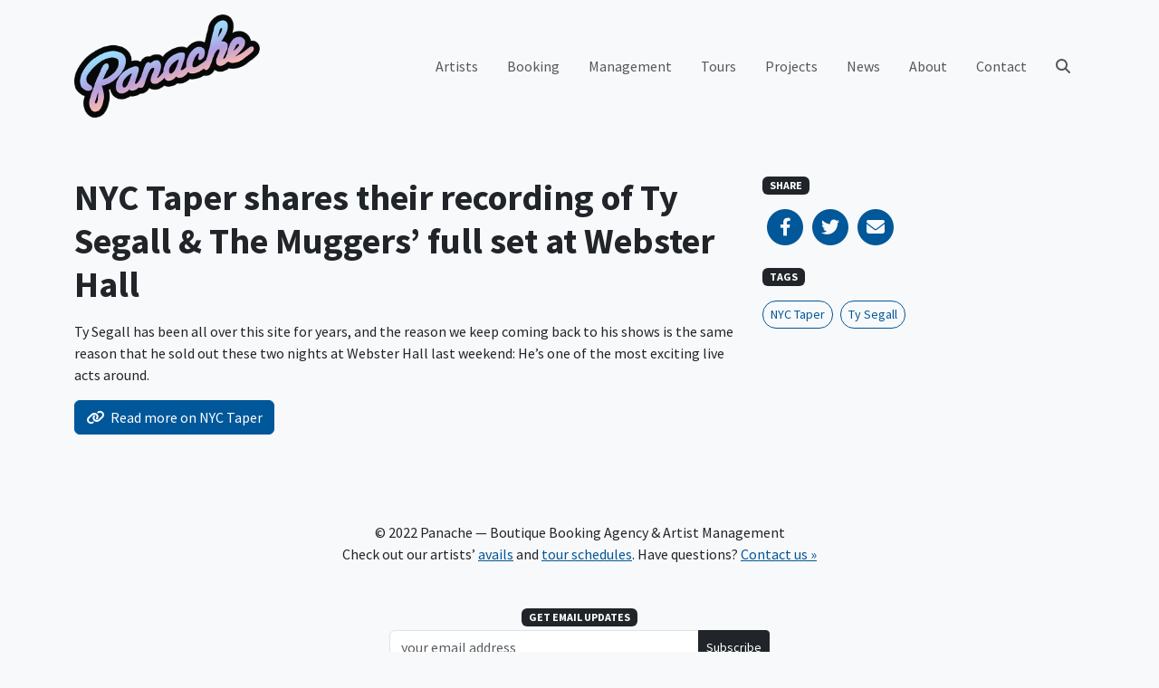

--- FILE ---
content_type: text/html; charset=UTF-8
request_url: https://www.panacherock.com/2016/03/03/nyc-taper-shares-their-recording-of-ty-segall-the-muggers-full-set-at-webster-hall
body_size: 7896
content:
<!DOCTYPE html>
<html lang="en-US" class="no-js">
<head>
	<meta charset="UTF-8">
	<meta name="viewport" content="width=device-width, initial-scale=1, shrink-to-fit=no, maximum-scale=1, user-scalable=no">

	<link rel="profile" href="http://gmpg.org/xfn/11">
	
	<script>(function(html){html.className = html.className.replace(/\bno-js\b/,'js')})(document.documentElement);</script>

<!-- Google tag (gtag.js) -->
<script async src="https://www.googletagmanager.com/gtag/js?id=UA-7472207-13"></script>
<script>
  window.dataLayer = window.dataLayer || [];
  function gtag(){dataLayer.push(arguments);}
  gtag('js', new Date());

  gtag('config', 'UA-7472207-13');
</script>
<meta name='robots' content='index, follow, max-image-preview:large, max-snippet:-1, max-video-preview:-1' />
	<style>img:is([sizes="auto" i], [sizes^="auto," i]) { contain-intrinsic-size: 3000px 1500px }</style>
	
	<!-- This site is optimized with the Yoast SEO plugin v25.2 - https://yoast.com/wordpress/plugins/seo/ -->
	<title>NYC Taper shares their recording of Ty Segall &amp; The Muggers&#039; full set at Webster Hall - Panache</title>
	<link rel="canonical" href="https://www.panacherock.com/2016/03/03/nyc-taper-shares-their-recording-of-ty-segall-the-muggers-full-set-at-webster-hall" />
	<meta property="og:locale" content="en_US" />
	<meta property="og:type" content="article" />
	<meta property="og:title" content="NYC Taper shares their recording of Ty Segall &amp; The Muggers&#039; full set at Webster Hall - Panache" />
	<meta property="og:description" content="Ty Segall has been all over this site for years, and the reason we keep coming back to his shows is the same reason that he sold out these two nights at Webster Hall last weekend: He’s one of the most exciting live acts around." />
	<meta property="og:url" content="https://www.panacherock.com/2016/03/03/nyc-taper-shares-their-recording-of-ty-segall-the-muggers-full-set-at-webster-hall" />
	<meta property="og:site_name" content="Panache" />
	<meta property="article:publisher" content="https://www.facebook.com/PanacheBooking" />
	<meta property="article:published_time" content="2016-03-03T20:00:00+00:00" />
	<meta property="og:image" content="https://www.panacherock.com/wp-content/uploads/2022/11/panache-logo.png" />
	<meta property="og:image:width" content="600" />
	<meta property="og:image:height" content="334" />
	<meta property="og:image:type" content="image/png" />
	<meta name="author" content="Sarah" />
	<meta name="twitter:card" content="summary_large_image" />
	<meta name="twitter:creator" content="@panachepanache" />
	<meta name="twitter:site" content="@panachepanache" />
	<script type="application/ld+json" class="yoast-schema-graph">{"@context":"https://schema.org","@graph":[{"@type":"Article","@id":"https://www.panacherock.com/2016/03/03/nyc-taper-shares-their-recording-of-ty-segall-the-muggers-full-set-at-webster-hall#article","isPartOf":{"@id":"https://www.panacherock.com/2016/03/03/nyc-taper-shares-their-recording-of-ty-segall-the-muggers-full-set-at-webster-hall"},"author":{"name":"Sarah","@id":"https://www.panacherock.com/#/schema/person/2550ce855947fec363bab4ee1f76e4ba"},"headline":"NYC Taper shares their recording of Ty Segall &#038; The Muggers&#8217; full set at Webster Hall","datePublished":"2016-03-03T20:00:00+00:00","mainEntityOfPage":{"@id":"https://www.panacherock.com/2016/03/03/nyc-taper-shares-their-recording-of-ty-segall-the-muggers-full-set-at-webster-hall"},"wordCount":61,"publisher":{"@id":"https://www.panacherock.com/#organization"},"keywords":["NYC Taper","Ty Segall"],"articleSection":["News"],"inLanguage":"en-US"},{"@type":"WebPage","@id":"https://www.panacherock.com/2016/03/03/nyc-taper-shares-their-recording-of-ty-segall-the-muggers-full-set-at-webster-hall","url":"https://www.panacherock.com/2016/03/03/nyc-taper-shares-their-recording-of-ty-segall-the-muggers-full-set-at-webster-hall","name":"NYC Taper shares their recording of Ty Segall & The Muggers' full set at Webster Hall - Panache","isPartOf":{"@id":"https://www.panacherock.com/#website"},"datePublished":"2016-03-03T20:00:00+00:00","breadcrumb":{"@id":"https://www.panacherock.com/2016/03/03/nyc-taper-shares-their-recording-of-ty-segall-the-muggers-full-set-at-webster-hall#breadcrumb"},"inLanguage":"en-US","potentialAction":[{"@type":"ReadAction","target":["https://www.panacherock.com/2016/03/03/nyc-taper-shares-their-recording-of-ty-segall-the-muggers-full-set-at-webster-hall"]}]},{"@type":"BreadcrumbList","@id":"https://www.panacherock.com/2016/03/03/nyc-taper-shares-their-recording-of-ty-segall-the-muggers-full-set-at-webster-hall#breadcrumb","itemListElement":[{"@type":"ListItem","position":1,"name":"Home","item":"https://www.panacherock.com/"},{"@type":"ListItem","position":2,"name":"News","item":"https://www.panacherock.com/news"},{"@type":"ListItem","position":3,"name":"NYC Taper shares their recording of Ty Segall &#038; The Muggers&#8217; full set at Webster Hall"}]},{"@type":"WebSite","@id":"https://www.panacherock.com/#website","url":"https://www.panacherock.com/","name":"Panache","description":"Boutique Booking Agency &amp; Artist Management","publisher":{"@id":"https://www.panacherock.com/#organization"},"potentialAction":[{"@type":"SearchAction","target":{"@type":"EntryPoint","urlTemplate":"https://www.panacherock.com/?s={search_term_string}"},"query-input":{"@type":"PropertyValueSpecification","valueRequired":true,"valueName":"search_term_string"}}],"inLanguage":"en-US"},{"@type":"Organization","@id":"https://www.panacherock.com/#organization","name":"Panache","url":"https://www.panacherock.com/","logo":{"@type":"ImageObject","inLanguage":"en-US","@id":"https://www.panacherock.com/#/schema/logo/image/","url":"https://www.panacherock.com/wp-content/uploads/2022/11/panache-logo.png","contentUrl":"https://www.panacherock.com/wp-content/uploads/2022/11/panache-logo.png","width":600,"height":334,"caption":"Panache"},"image":{"@id":"https://www.panacherock.com/#/schema/logo/image/"},"sameAs":["https://www.facebook.com/PanacheBooking","https://x.com/panachepanache","https://www.instagram.com/panachebooking/"]},{"@type":"Person","@id":"https://www.panacherock.com/#/schema/person/2550ce855947fec363bab4ee1f76e4ba","name":"Sarah","image":{"@type":"ImageObject","inLanguage":"en-US","@id":"https://www.panacherock.com/#/schema/person/image/","url":"https://secure.gravatar.com/avatar/bf0aa6beffb4defc94276b9b17ba01a2acb2ad0098726110fe0da6f92628e9f2?s=96&d=mm&r=g","contentUrl":"https://secure.gravatar.com/avatar/bf0aa6beffb4defc94276b9b17ba01a2acb2ad0098726110fe0da6f92628e9f2?s=96&d=mm&r=g","caption":"Sarah"}}]}</script>
	<!-- / Yoast SEO plugin. -->


<link rel='dns-prefetch' href='//fonts.googleapis.com' />
<link rel='dns-prefetch' href='//cdnjs.cloudflare.com' />
<link rel="alternate" type="application/rss+xml" title="Panache &raquo; Feed" href="https://www.panacherock.com/feed" />
<link rel="alternate" type="application/rss+xml" title="Panache &raquo; Comments Feed" href="https://www.panacherock.com/comments/feed" />
<link rel='stylesheet' id='sbi_styles-css' href='https://www.panacherock.com/wp-content/plugins/instagram-feed/css/sbi-styles.min.css?ver=6.2.9' type='text/css' media='all' />
<link rel='stylesheet' id='wp-block-library-css' href='https://www.panacherock.com/wp-includes/css/dist/block-library/style.min.css?ver=6.8.1' type='text/css' media='all' />
<style id='classic-theme-styles-inline-css' type='text/css'>
/*! This file is auto-generated */
.wp-block-button__link{color:#fff;background-color:#32373c;border-radius:9999px;box-shadow:none;text-decoration:none;padding:calc(.667em + 2px) calc(1.333em + 2px);font-size:1.125em}.wp-block-file__button{background:#32373c;color:#fff;text-decoration:none}
</style>
<style id='global-styles-inline-css' type='text/css'>
:root{--wp--preset--aspect-ratio--square: 1;--wp--preset--aspect-ratio--4-3: 4/3;--wp--preset--aspect-ratio--3-4: 3/4;--wp--preset--aspect-ratio--3-2: 3/2;--wp--preset--aspect-ratio--2-3: 2/3;--wp--preset--aspect-ratio--16-9: 16/9;--wp--preset--aspect-ratio--9-16: 9/16;--wp--preset--color--black: #000000;--wp--preset--color--cyan-bluish-gray: #abb8c3;--wp--preset--color--white: #ffffff;--wp--preset--color--pale-pink: #f78da7;--wp--preset--color--vivid-red: #cf2e2e;--wp--preset--color--luminous-vivid-orange: #ff6900;--wp--preset--color--luminous-vivid-amber: #fcb900;--wp--preset--color--light-green-cyan: #7bdcb5;--wp--preset--color--vivid-green-cyan: #00d084;--wp--preset--color--pale-cyan-blue: #8ed1fc;--wp--preset--color--vivid-cyan-blue: #0693e3;--wp--preset--color--vivid-purple: #9b51e0;--wp--preset--color--blue: #0d6efd;--wp--preset--color--indigo: #6610f2;--wp--preset--color--purple: #6f42c1;--wp--preset--color--pink: #d63384;--wp--preset--color--red: #dc3545;--wp--preset--color--orange: #fd7e14;--wp--preset--color--yellow: #ffc107;--wp--preset--color--green: #198754;--wp--preset--color--teal: #20c997;--wp--preset--color--cyan: #0dcaf0;--wp--preset--color--gray: #6c757d;--wp--preset--gradient--vivid-cyan-blue-to-vivid-purple: linear-gradient(135deg,rgba(6,147,227,1) 0%,rgb(155,81,224) 100%);--wp--preset--gradient--light-green-cyan-to-vivid-green-cyan: linear-gradient(135deg,rgb(122,220,180) 0%,rgb(0,208,130) 100%);--wp--preset--gradient--luminous-vivid-amber-to-luminous-vivid-orange: linear-gradient(135deg,rgba(252,185,0,1) 0%,rgba(255,105,0,1) 100%);--wp--preset--gradient--luminous-vivid-orange-to-vivid-red: linear-gradient(135deg,rgba(255,105,0,1) 0%,rgb(207,46,46) 100%);--wp--preset--gradient--very-light-gray-to-cyan-bluish-gray: linear-gradient(135deg,rgb(238,238,238) 0%,rgb(169,184,195) 100%);--wp--preset--gradient--cool-to-warm-spectrum: linear-gradient(135deg,rgb(74,234,220) 0%,rgb(151,120,209) 20%,rgb(207,42,186) 40%,rgb(238,44,130) 60%,rgb(251,105,98) 80%,rgb(254,248,76) 100%);--wp--preset--gradient--blush-light-purple: linear-gradient(135deg,rgb(255,206,236) 0%,rgb(152,150,240) 100%);--wp--preset--gradient--blush-bordeaux: linear-gradient(135deg,rgb(254,205,165) 0%,rgb(254,45,45) 50%,rgb(107,0,62) 100%);--wp--preset--gradient--luminous-dusk: linear-gradient(135deg,rgb(255,203,112) 0%,rgb(199,81,192) 50%,rgb(65,88,208) 100%);--wp--preset--gradient--pale-ocean: linear-gradient(135deg,rgb(255,245,203) 0%,rgb(182,227,212) 50%,rgb(51,167,181) 100%);--wp--preset--gradient--electric-grass: linear-gradient(135deg,rgb(202,248,128) 0%,rgb(113,206,126) 100%);--wp--preset--gradient--midnight: linear-gradient(135deg,rgb(2,3,129) 0%,rgb(40,116,252) 100%);--wp--preset--font-size--small: 13px;--wp--preset--font-size--medium: 20px;--wp--preset--font-size--large: 36px;--wp--preset--font-size--x-large: 42px;--wp--preset--spacing--20: 0.44rem;--wp--preset--spacing--30: 0.67rem;--wp--preset--spacing--40: 1rem;--wp--preset--spacing--50: 1.5rem;--wp--preset--spacing--60: 2.25rem;--wp--preset--spacing--70: 3.38rem;--wp--preset--spacing--80: 5.06rem;--wp--preset--shadow--natural: 6px 6px 9px rgba(0, 0, 0, 0.2);--wp--preset--shadow--deep: 12px 12px 50px rgba(0, 0, 0, 0.4);--wp--preset--shadow--sharp: 6px 6px 0px rgba(0, 0, 0, 0.2);--wp--preset--shadow--outlined: 6px 6px 0px -3px rgba(255, 255, 255, 1), 6px 6px rgba(0, 0, 0, 1);--wp--preset--shadow--crisp: 6px 6px 0px rgba(0, 0, 0, 1);}:where(.is-layout-flex){gap: 0.5em;}:where(.is-layout-grid){gap: 0.5em;}body .is-layout-flex{display: flex;}.is-layout-flex{flex-wrap: wrap;align-items: center;}.is-layout-flex > :is(*, div){margin: 0;}body .is-layout-grid{display: grid;}.is-layout-grid > :is(*, div){margin: 0;}:where(.wp-block-columns.is-layout-flex){gap: 2em;}:where(.wp-block-columns.is-layout-grid){gap: 2em;}:where(.wp-block-post-template.is-layout-flex){gap: 1.25em;}:where(.wp-block-post-template.is-layout-grid){gap: 1.25em;}.has-black-color{color: var(--wp--preset--color--black) !important;}.has-cyan-bluish-gray-color{color: var(--wp--preset--color--cyan-bluish-gray) !important;}.has-white-color{color: var(--wp--preset--color--white) !important;}.has-pale-pink-color{color: var(--wp--preset--color--pale-pink) !important;}.has-vivid-red-color{color: var(--wp--preset--color--vivid-red) !important;}.has-luminous-vivid-orange-color{color: var(--wp--preset--color--luminous-vivid-orange) !important;}.has-luminous-vivid-amber-color{color: var(--wp--preset--color--luminous-vivid-amber) !important;}.has-light-green-cyan-color{color: var(--wp--preset--color--light-green-cyan) !important;}.has-vivid-green-cyan-color{color: var(--wp--preset--color--vivid-green-cyan) !important;}.has-pale-cyan-blue-color{color: var(--wp--preset--color--pale-cyan-blue) !important;}.has-vivid-cyan-blue-color{color: var(--wp--preset--color--vivid-cyan-blue) !important;}.has-vivid-purple-color{color: var(--wp--preset--color--vivid-purple) !important;}.has-black-background-color{background-color: var(--wp--preset--color--black) !important;}.has-cyan-bluish-gray-background-color{background-color: var(--wp--preset--color--cyan-bluish-gray) !important;}.has-white-background-color{background-color: var(--wp--preset--color--white) !important;}.has-pale-pink-background-color{background-color: var(--wp--preset--color--pale-pink) !important;}.has-vivid-red-background-color{background-color: var(--wp--preset--color--vivid-red) !important;}.has-luminous-vivid-orange-background-color{background-color: var(--wp--preset--color--luminous-vivid-orange) !important;}.has-luminous-vivid-amber-background-color{background-color: var(--wp--preset--color--luminous-vivid-amber) !important;}.has-light-green-cyan-background-color{background-color: var(--wp--preset--color--light-green-cyan) !important;}.has-vivid-green-cyan-background-color{background-color: var(--wp--preset--color--vivid-green-cyan) !important;}.has-pale-cyan-blue-background-color{background-color: var(--wp--preset--color--pale-cyan-blue) !important;}.has-vivid-cyan-blue-background-color{background-color: var(--wp--preset--color--vivid-cyan-blue) !important;}.has-vivid-purple-background-color{background-color: var(--wp--preset--color--vivid-purple) !important;}.has-black-border-color{border-color: var(--wp--preset--color--black) !important;}.has-cyan-bluish-gray-border-color{border-color: var(--wp--preset--color--cyan-bluish-gray) !important;}.has-white-border-color{border-color: var(--wp--preset--color--white) !important;}.has-pale-pink-border-color{border-color: var(--wp--preset--color--pale-pink) !important;}.has-vivid-red-border-color{border-color: var(--wp--preset--color--vivid-red) !important;}.has-luminous-vivid-orange-border-color{border-color: var(--wp--preset--color--luminous-vivid-orange) !important;}.has-luminous-vivid-amber-border-color{border-color: var(--wp--preset--color--luminous-vivid-amber) !important;}.has-light-green-cyan-border-color{border-color: var(--wp--preset--color--light-green-cyan) !important;}.has-vivid-green-cyan-border-color{border-color: var(--wp--preset--color--vivid-green-cyan) !important;}.has-pale-cyan-blue-border-color{border-color: var(--wp--preset--color--pale-cyan-blue) !important;}.has-vivid-cyan-blue-border-color{border-color: var(--wp--preset--color--vivid-cyan-blue) !important;}.has-vivid-purple-border-color{border-color: var(--wp--preset--color--vivid-purple) !important;}.has-vivid-cyan-blue-to-vivid-purple-gradient-background{background: var(--wp--preset--gradient--vivid-cyan-blue-to-vivid-purple) !important;}.has-light-green-cyan-to-vivid-green-cyan-gradient-background{background: var(--wp--preset--gradient--light-green-cyan-to-vivid-green-cyan) !important;}.has-luminous-vivid-amber-to-luminous-vivid-orange-gradient-background{background: var(--wp--preset--gradient--luminous-vivid-amber-to-luminous-vivid-orange) !important;}.has-luminous-vivid-orange-to-vivid-red-gradient-background{background: var(--wp--preset--gradient--luminous-vivid-orange-to-vivid-red) !important;}.has-very-light-gray-to-cyan-bluish-gray-gradient-background{background: var(--wp--preset--gradient--very-light-gray-to-cyan-bluish-gray) !important;}.has-cool-to-warm-spectrum-gradient-background{background: var(--wp--preset--gradient--cool-to-warm-spectrum) !important;}.has-blush-light-purple-gradient-background{background: var(--wp--preset--gradient--blush-light-purple) !important;}.has-blush-bordeaux-gradient-background{background: var(--wp--preset--gradient--blush-bordeaux) !important;}.has-luminous-dusk-gradient-background{background: var(--wp--preset--gradient--luminous-dusk) !important;}.has-pale-ocean-gradient-background{background: var(--wp--preset--gradient--pale-ocean) !important;}.has-electric-grass-gradient-background{background: var(--wp--preset--gradient--electric-grass) !important;}.has-midnight-gradient-background{background: var(--wp--preset--gradient--midnight) !important;}.has-small-font-size{font-size: var(--wp--preset--font-size--small) !important;}.has-medium-font-size{font-size: var(--wp--preset--font-size--medium) !important;}.has-large-font-size{font-size: var(--wp--preset--font-size--large) !important;}.has-x-large-font-size{font-size: var(--wp--preset--font-size--x-large) !important;}
:where(.wp-block-post-template.is-layout-flex){gap: 1.25em;}:where(.wp-block-post-template.is-layout-grid){gap: 1.25em;}
:where(.wp-block-columns.is-layout-flex){gap: 2em;}:where(.wp-block-columns.is-layout-grid){gap: 2em;}
:root :where(.wp-block-pullquote){font-size: 1.5em;line-height: 1.6;}
</style>
<link rel='stylesheet' id='bootstrap-css' href='https://www.panacherock.com/wp-content/themes/panache/css/bootstrap.css?ver=202403150845' type='text/css' media='all' />
<link rel='stylesheet' id='google-fonts-css' href='https://fonts.googleapis.com/css?family=Source+Sans+Pro:400,700' type='text/css' media='all' />
<link rel='stylesheet' id='font-awesome-css' href='https://cdnjs.cloudflare.com/ajax/libs/font-awesome/6.2.0/css/all.min.css' type='text/css' media='all' />
<link rel='stylesheet' id='panache-css' href='https://www.panacherock.com/wp-content/themes/panache/css/panache.css?ver=202403150845' type='text/css' media='all' />
<script type="text/javascript" src="https://www.panacherock.com/wp-includes/js/jquery/jquery.min.js?ver=3.7.1" id="jquery-core-js"></script>
<script type="text/javascript" src="https://www.panacherock.com/wp-includes/js/jquery/jquery-migrate.min.js?ver=3.4.1" id="jquery-migrate-js"></script>
<script type="text/javascript" src="https://www.panacherock.com/wp-content/plugins/gigpress/scripts/gigpress.js?ver=6.8.1" id="gigpress-js-js"></script>
<link rel="https://api.w.org/" href="https://www.panacherock.com/wp-json/" /><link rel="alternate" title="JSON" type="application/json" href="https://www.panacherock.com/wp-json/wp/v2/posts/1415" /><link rel="EditURI" type="application/rsd+xml" title="RSD" href="https://www.panacherock.com/xmlrpc.php?rsd" />
<meta name="generator" content="WordPress 6.8.1" />
<link rel='shortlink' href='https://www.panacherock.com/?p=1415' />
<link rel="alternate" title="oEmbed (JSON)" type="application/json+oembed" href="https://www.panacherock.com/wp-json/oembed/1.0/embed?url=https%3A%2F%2Fwww.panacherock.com%2F2016%2F03%2F03%2Fnyc-taper-shares-their-recording-of-ty-segall-the-muggers-full-set-at-webster-hall" />
<link rel="alternate" title="oEmbed (XML)" type="text/xml+oembed" href="https://www.panacherock.com/wp-json/oembed/1.0/embed?url=https%3A%2F%2Fwww.panacherock.com%2F2016%2F03%2F03%2Fnyc-taper-shares-their-recording-of-ty-segall-the-muggers-full-set-at-webster-hall&#038;format=xml" />
<link href="https://www.panacherock.com/?feed=gigpress" rel="alternate" type="application/rss+xml" title="Upcoming shows" />
		<style type="text/css" id="wp-custom-css">
			.carousel-flex .carousel-item[style*='383.jpg'] {
	background-position: 50% 20%;
}

.carousel-flex .carousel-item[style*='170.jpeg'] {
	background-position: 50% 33%;
}

.carousel-flex .carousel-item[style*='THEMURLOCS']{
	background-position: 50% 25%;
}

.carousel-flex .carousel-item[style*='Fuzz-III']{
	background-position: 50% 10%;
}

.carousel-flex .carousel-item[style*='jess-cornelius'] {
	background-position: 50% 25%;
}

#sb_instagram {
	overflow: scroll;
	max-height: 446px;
	margin-top: -4px;
}

@media(min-width:1200px) {
	#sb_instagram {
		max-height: 536px;
	}
}

@media(min-width:1400px) {
	#sb_instagram {
		max-height: 644px;
	}
}		</style>
		</head>
<body class="wp-singular post-template-default single single-post postid-1415 single-format-link wp-theme-panache bg-light">


	<!-- #site-header -->
	<header id="site-header">
	
		<!-- #desktop-nav -->
		<nav class="navbar navbar-light navbar-expand-lg d-none d-lg-block" id="desktop-nav">

			<div class="container">

				<a class="navbar-brand py-0" href="https://www.panacherock.com/" title="Panache">
					<img src="https://www.panacherock.com/wp-content/themes/panache/img/panache-logo.png" alt="Panache" width="205" height="114">
				</a>

				<div class="collapse navbar-collapse">
				<div class="ms-auto"><ul id="primary-menu" class="navbar-nav align-items-lg-center"><li itemscope="itemscope" itemtype="https://www.schema.org/SiteNavigationElement" id="menu-item-3060" class="menu-item menu-item-type-custom menu-item-object-custom menu-item-3060 nav-item"><a title="Artists" href="/artists" class="nav-link">Artists</a></li>
<li itemscope="itemscope" itemtype="https://www.schema.org/SiteNavigationElement" id="menu-item-3169" class="menu-item menu-item-type-post_type menu-item-object-page menu-item-3169 nav-item"><a title="Booking" href="https://www.panacherock.com/booking" class="nav-link">Booking</a></li>
<li itemscope="itemscope" itemtype="https://www.schema.org/SiteNavigationElement" id="menu-item-3170" class="menu-item menu-item-type-post_type menu-item-object-page menu-item-3170 nav-item"><a title="Management" href="https://www.panacherock.com/management" class="nav-link">Management</a></li>
<li itemscope="itemscope" itemtype="https://www.schema.org/SiteNavigationElement" id="menu-item-3104" class="menu-item menu-item-type-post_type menu-item-object-page menu-item-3104 nav-item"><a title="Tours" href="https://www.panacherock.com/tours" class="nav-link">Tours</a></li>
<li itemscope="itemscope" itemtype="https://www.schema.org/SiteNavigationElement" id="menu-item-3235" class="menu-item menu-item-type-custom menu-item-object-custom menu-item-3235 nav-item"><a title="Projects" href="/projects" class="nav-link">Projects</a></li>
<li itemscope="itemscope" itemtype="https://www.schema.org/SiteNavigationElement" id="menu-item-3121" class="menu-item menu-item-type-post_type menu-item-object-page current_page_parent menu-item-3121 nav-item"><a title="News" href="https://www.panacherock.com/news" class="nav-link">News</a></li>
<li itemscope="itemscope" itemtype="https://www.schema.org/SiteNavigationElement" id="menu-item-59" class="menu-item menu-item-type-post_type menu-item-object-page menu-item-59 nav-item"><a title="About" href="https://www.panacherock.com/about" class="nav-link">About</a></li>
<li itemscope="itemscope" itemtype="https://www.schema.org/SiteNavigationElement" id="menu-item-43" class="menu-item menu-item-type-post_type menu-item-object-page menu-item-43 nav-item"><a title="Contact" href="https://www.panacherock.com/contact" class="nav-link">Contact</a></li>
</ul></div>					<ul class="navbar-nav">
						<li class="nav-item">
							<a class="nav-link" href="#" data-bs-toggle="modal" data-bs-target="#searchModal">
								<i class="fas fa-search"></i>
							</a>
						</li>
					</ul>
				</div>

			</div>

		</nav>
		<!-- /#desktop-nav -->

		<!-- #mobile-nav -->
		<nav class="navbar navbar-light px-0 py-1 d-lg-none" id="mobile-nav">

			<a class="nav-link ms-3" href="#" data-bs-toggle="modal" data-bs-target="#mobileNav">
				<i class="fas fa-fw fa-lg"></i>
			</a>

			<a class="nav-link mx-auto" href="https://www.panacherock.com/" title="Panache">
				<img src="https://www.panacherock.com/wp-content/themes/panache/img/panache-logo.png" alt="Panache" width="72" height="40">
			</a>

			<a class="nav-link collapsed me-3" href="#" data-bs-toggle="modal" data-bs-target="#mobileNav" aria-controls="mobileNav" aria-expanded="false" aria-label="Toggle navigation">
				<i class="fas fa-bars fa-fw fa-lg"></i>
			</a>

		</nav>
		<!-- /#mobile-nav -->

	</header>
	<!-- /#site-header -->

	<!-- #mobileNav -->
	<div class="modal fade" id="mobileNav" tabindex="-1" role="dialog" aria-hidden="true">

		<div class="modal-dialog modal-fullscreen">

			<div class="modal-content py-1">

				<div class="modal-header border-0 px-0 py-2">

					<a class="nav-link ms-3" href="#" data-bs-dismiss="modal">
						<i class="fas fa-fw fa-lg"></i>
					</a>

					<a class="nav-link mx-auto" href="https://www.panacherock.com/" title="Panache">
						<img src="https://www.panacherock.com/wp-content/themes/panache/img/panache-logo.png" alt="Panache" width="72" height="40">
					</a>

					<a class="nav-link me-3" href="#" data-bs-dismiss="modal" aria-label="Close">
						<i class="fas fa-times fa-fw fa-lg"></i>
					</a>

				</div>

				<div class="modal-body d-flex flex-column align-items-start px-1">

					<div class="container-lg pb-3">
						<div class="menu-main-menu-container"><ul id="mobile-menu" class="mx-2 navbar-nav flex-column"><li itemscope="itemscope" itemtype="https://www.schema.org/SiteNavigationElement" class="menu-item menu-item-type-custom menu-item-object-custom menu-item-3060 nav-item"><a title="Artists" href="/artists" class="nav-link">Artists</a></li>
<li itemscope="itemscope" itemtype="https://www.schema.org/SiteNavigationElement" class="menu-item menu-item-type-post_type menu-item-object-page menu-item-3169 nav-item"><a title="Booking" href="https://www.panacherock.com/booking" class="nav-link">Booking</a></li>
<li itemscope="itemscope" itemtype="https://www.schema.org/SiteNavigationElement" class="menu-item menu-item-type-post_type menu-item-object-page menu-item-3170 nav-item"><a title="Management" href="https://www.panacherock.com/management" class="nav-link">Management</a></li>
<li itemscope="itemscope" itemtype="https://www.schema.org/SiteNavigationElement" class="menu-item menu-item-type-post_type menu-item-object-page menu-item-3104 nav-item"><a title="Tours" href="https://www.panacherock.com/tours" class="nav-link">Tours</a></li>
<li itemscope="itemscope" itemtype="https://www.schema.org/SiteNavigationElement" class="menu-item menu-item-type-custom menu-item-object-custom menu-item-3235 nav-item"><a title="Projects" href="/projects" class="nav-link">Projects</a></li>
<li itemscope="itemscope" itemtype="https://www.schema.org/SiteNavigationElement" class="menu-item menu-item-type-post_type menu-item-object-page current_page_parent menu-item-3121 nav-item"><a title="News" href="https://www.panacherock.com/news" class="nav-link">News</a></li>
<li itemscope="itemscope" itemtype="https://www.schema.org/SiteNavigationElement" class="menu-item menu-item-type-post_type menu-item-object-page menu-item-59 nav-item"><a title="About" href="https://www.panacherock.com/about" class="nav-link">About</a></li>
<li itemscope="itemscope" itemtype="https://www.schema.org/SiteNavigationElement" class="menu-item menu-item-type-post_type menu-item-object-page menu-item-43 nav-item"><a title="Contact" href="https://www.panacherock.com/contact" class="nav-link">Contact</a></li>
</ul></div>					</div>

					<form class="container-lg needs-validation" role="search" method="get" action="https://www.panacherock.com/" novalidate>

						<div class="input-group">

							<input type="text" class="form-control" name="s"
								placeholder="Search…"
								value="">

							<button class="btn btn-dark" type="submit"><i class="fas fa-search"></i></button>

						</div>

					</form>

				</div>

			</div>

		</div>

	</div>
	<!-- /#mobileNav -->

	<!-- #searchModal -->
	<div class="modal fade" id="searchModal" tabindex="-1" role="dialog" aria-hidden="true">

		<div class="modal-dialog modal-fullscreen">

			<div class="modal-content">

				<div class="modal-header border-0 p-4">

					<button type="button" class="btn-close" data-bs-dismiss="modal" aria-label="Close"></button>

				</div>

				<div class="modal-body d-flex align-items-center">

					<form class="container-lg needs-validation" role="search" method="get" action="https://www.panacherock.com/" novalidate>

						<div class="input-group">

							<input type="text" class="form-control" name="s"
								placeholder="Search…"
								value="">

							<button class="btn btn-dark" type="submit"><i class="fas fa-search"></i></button>

						</div>

					</form>

				</div>

			</div>

		</div>

	</div>
	<!-- /#searchModal -->


	<section>

		<article>

			<div class="container post-content py-5">

				<div class="row">

					<div class="col-12 col-lg-8">

						<h1 class="mb-3">NYC Taper shares their recording of Ty Segall &#038; The Muggers&#8217; full set at Webster Hall</h1>
						<aside class="d-lg-none">
							<h6 class="mb-3">
	<span class="badge bg-dark font-weight-normal text-uppercase">Share</span>
</h6>

<div class="d-flex mb-4">

	<a rel="noopener noreferrer" target="_blank" class="fa-stack fa-lg text-primary" href="https://www.facebook.com/sharer/sharer.php?u=https://www.panacherock.com/2016/03/03/nyc-taper-shares-their-recording-of-ty-segall-the-muggers-full-set-at-webster-hall">
		<i class="fas fa-circle fa-stack-2x"></i>
		<i class="fab fa-facebook-f fa-stack-1x text-light"></i>
	</a>

	<a rel="noopener noreferrer" target="_blank" class="fa-stack fa-lg text-primary" href="https://twitter.com/intent/tweet?url=https://www.panacherock.com/2016/03/03/nyc-taper-shares-their-recording-of-ty-segall-the-muggers-full-set-at-webster-hall">
		<i class="fas fa-circle fa-stack-2x"></i>
		<i class="fab fa-twitter fa-stack-1x text-light"></i>
	</a>

	<a rel="noopener noreferrer" target="_blank" class="fa-stack fa-lg text-primary" href="mailto:?subject=NYC Taper shares their recording of Ty Segall &#038; The Muggers&#8217; full set at Webster Hall&body=https://www.panacherock.com/2016/03/03/nyc-taper-shares-their-recording-of-ty-segall-the-muggers-full-set-at-webster-hall">
		<i class="fas fa-circle fa-stack-2x"></i>
		<i class="fas fa-envelope fa-stack-1x text-light"></i>
	</a>

</div>
						</aside>

						<p>Ty Segall has been all over this site for years, and the reason we keep coming back to his shows is the same reason that he sold out these two nights at Webster Hall last weekend: He’s one of the most exciting live acts around.</p>

											<a class="btn btn-primary" target="_blank" href="http://www.nyctaper.com/2016/03/ty-segall-the-muggers-february-27-2016-webster-hall/">
							<i class="fa-solid fa-link me-1"></i>
							<span>Read more on NYC Taper</span>
						 </a>
										</div>

					<div class="col-12 col-lg-4">

						<aside class="d-none d-lg-block">
							<h6 class="mb-3">
	<span class="badge bg-dark font-weight-normal text-uppercase">Share</span>
</h6>

<div class="d-flex mb-4">

	<a rel="noopener noreferrer" target="_blank" class="fa-stack fa-lg text-primary" href="https://www.facebook.com/sharer/sharer.php?u=https://www.panacherock.com/2016/03/03/nyc-taper-shares-their-recording-of-ty-segall-the-muggers-full-set-at-webster-hall">
		<i class="fas fa-circle fa-stack-2x"></i>
		<i class="fab fa-facebook-f fa-stack-1x text-light"></i>
	</a>

	<a rel="noopener noreferrer" target="_blank" class="fa-stack fa-lg text-primary" href="https://twitter.com/intent/tweet?url=https://www.panacherock.com/2016/03/03/nyc-taper-shares-their-recording-of-ty-segall-the-muggers-full-set-at-webster-hall">
		<i class="fas fa-circle fa-stack-2x"></i>
		<i class="fab fa-twitter fa-stack-1x text-light"></i>
	</a>

	<a rel="noopener noreferrer" target="_blank" class="fa-stack fa-lg text-primary" href="mailto:?subject=NYC Taper shares their recording of Ty Segall &#038; The Muggers&#8217; full set at Webster Hall&body=https://www.panacherock.com/2016/03/03/nyc-taper-shares-their-recording-of-ty-segall-the-muggers-full-set-at-webster-hall">
		<i class="fas fa-circle fa-stack-2x"></i>
		<i class="fas fa-envelope fa-stack-1x text-light"></i>
	</a>

</div>
						</aside>

											<aside class="panache-tags">

							<h6 class="mb-3">
								<span class="badge bg-dark font-weight-normal text-uppercase">Tags</span>
							</h6>

							<a href="https://www.panacherock.com/tag/nyc-taper" title="View all NYC Taper" class="btn btn-sm btn-outline-primary rounded-pill me-2 mb-2">NYC Taper</a><a href="https://www.panacherock.com/tag/ty-segall" title="View all Ty Segall" class="btn btn-sm btn-outline-primary rounded-pill me-2 mb-2">Ty Segall</a>
						</aside>
					
					</div>

				</div>

			</div>

		</article>

	</section>


	<!-- site footer -->
	<footer>

		<div class="container">

			<div class="row align-items-end py-5">

				<div class="col-12">
				
					<p style="text-align: center;">© 2022 Panache — Boutique Booking Agency &amp; Artist Management<br />
Check out our artists’ <a href="/avails/">avails</a> and <a href="/tours/">tour schedules</a>. Have questions? <a href="/contact/">Contact us »</a></p>

				
				
					<!-- Begin Mailchimp Signup Form -->
<div class="mx-auto my-5" id="mc_embed_signup" style="max-width:420px;">

	<h6 class="mb-1 d-flex justify-content-center">
		<span class="badge bg-dark font-weight-normal text-uppercase">Get Email Updates</span>
	</h6>

	<form action="https://panachebooking.us17.list-manage.com/subscribe/post?u=2c05fb33533b7bdada1f17721&amp;id=84b1a56fe6" method="post" id="mc-embedded-subscribe-form" name="mc-embedded-subscribe-form" class="validate" target="_blank" novalidate>

		<!-- real people should not fill this in and expect good things - do not remove this or risk form bot signups-->
		<div style="position:absolute;left:-5000px;" aria-hidden="true">
			<input type="text" name="b_2c05fb33533b7bdada1f17721_84b1a56fe6" tabindex="-1" value="">
		</div>

		<div class="input-group mb-3">

			<input type="email" name="EMAIL" id="mce-EMAIL" class="form-control" placeholder="your email address" required>

			<button type="submit" class="btn btn-sm btn-dark" name="subscribe" id="mc-embedded-subscribe">
				<span>Subscribe</span>
			</button>

		</div>

		<div id="mce-responses" class="clear">
			<div class="response alert alert-warning p-2 my-2" id="mce-error-response" style="display:none"></div>
			<div class="response alert alert-success p-2 my-2" id="mce-success-response" style="display:none"></div>
		</div>

	</form>

</div>

<script src="//s3.amazonaws.com/downloads.mailchimp.com/js/mc-validate.js"></script>
<script>
	(function($) {window.fnames = new Array(); window.ftypes = new Array();fnames[0]='EMAIL';ftypes[0]='email';fnames[1]='FNAME';ftypes[1]='text';fnames[2]='LNAME';ftypes[2]='text';fnames[3]='ADDRESS';ftypes[3]='address';fnames[4]='PHONE';ftypes[4]='phone';fnames[5]='BIRTHDAY';ftypes[5]='birthday';}(jQuery));var $mcj = jQuery.noConflict(true);
</script>
<!--End mc_embed_signup-->
				
					<aside class="text-center" id="footer-social-icons">
						
							<a rel="noopener" target="_blank" class="fa-stack fa-lg link-dark" href="https://www.facebook.com/PanacheBooking">
								<i class="fa-solid fa-circle fa-stack-2x"></i>
								<i class="fa-brands fa-facebook-f fa-stack-1x text-light"></i>
							</a>
												
							<a rel="noopener" target="_blank" class="fa-stack fa-lg link-dark" href="https://www.instagram.com/panachebooking">
								<i class="fa-solid fa-circle fa-stack-2x"></i>
								<i class="fa-brands fa-instagram fa-stack-1x text-light"></i>
							</a>
												
							<a rel="noopener" target="_blank" class="fa-stack fa-lg link-dark" href="https://twitter.com/panachepanache">
								<i class="fa-solid fa-circle fa-stack-2x"></i>
								<i class="fa-brands fa-twitter fa-stack-1x text-light"></i>
							</a>
																	</aside>

				</div>

			</div>

		</div>

	</footer>
	<!-- /site footer -->

	<!-- #lightbox-modal -->
	<div class="modal lightbox-modal" id="lightbox-modal" tabindex="-1">

		<div class="modal-dialog modal-fullscreen">

			<div class="modal-content">

				<div class="modal-header border-0 p-4">

					<button type="button" class="btn-close" data-bs-dismiss="modal" aria-label="Close"></button>

				</div>

				<div class="modal-body d-flex align-items-center">

					<div class="container-fluid p-0">
						<!-- JS content here -->
					</div>

				</div>

			</div>

		</div>

	</div>
	<!-- /#lightbox-modal -->

<script type="speculationrules">
{"prefetch":[{"source":"document","where":{"and":[{"href_matches":"\/*"},{"not":{"href_matches":["\/wp-*.php","\/wp-admin\/*","\/wp-content\/uploads\/*","\/wp-content\/*","\/wp-content\/plugins\/*","\/wp-content\/themes\/panache\/*","\/*\\?(.+)"]}},{"not":{"selector_matches":"a[rel~=\"nofollow\"]"}},{"not":{"selector_matches":".no-prefetch, .no-prefetch a"}}]},"eagerness":"conservative"}]}
</script>
<!-- Instagram Feed JS -->
<script type="text/javascript">
var sbiajaxurl = "https://www.panacherock.com/wp-admin/admin-ajax.php";
</script>
<link rel='stylesheet' id='gigpress-css-css' href='https://www.panacherock.com/wp-content/plugins/gigpress/css/gigpress.css?ver=6.8.1' type='text/css' media='all' />
<script type="text/javascript" src="https://cdn.jsdelivr.net/npm/bootstrap@5.3.3/dist/js/bootstrap.bundle.min.js" id="bootstrap-js"></script>
<script type="text/javascript" src="https://cdnjs.cloudflare.com/ajax/libs/headroom/0.12.0/headroom.min.js" id="headroom-js"></script>
<script type="text/javascript" src="https://cdn.jsdelivr.net/npm/masonry-layout@4.2.2/dist/masonry.pkgd.min.js" id="masonry-layout-js"></script>
<script type="text/javascript" src="https://cdnjs.cloudflare.com/ajax/libs/js-cookie/2.2.1/js.cookie.min.js" id="js-cookie-js"></script>
<script type="text/javascript" id="panache-js-extra">
/* <![CDATA[ */
var panache = {"nonce":"3e1b4d3752","xhrurl":"https:\/\/www.panacherock.com\/wp-admin\/admin-ajax.php"};
/* ]]> */
</script>
<script type="text/javascript" src="https://www.panacherock.com/wp-content/themes/panache/js/functions.min.js?ver=202403150845" id="panache-js"></script>

	</body>
</html>

<!-- Dynamic page generated in 0.146 seconds. -->
<!-- Cached page generated by WP-Super-Cache on 2026-01-27 04:34:20 -->

<!-- Compression = gzip -->